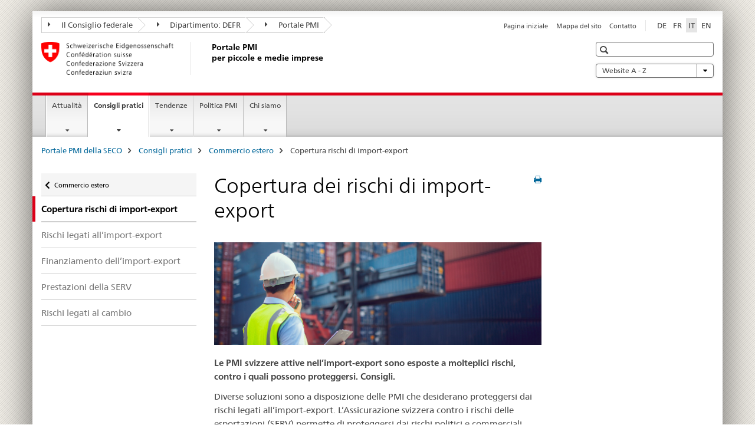

--- FILE ---
content_type: text/html;charset=utf-8
request_url: https://www.kmu.admin.ch/kmu/it/home/savoir-pratique/import---export/couverture-des-risques.html
body_size: 12574
content:

<!DOCTYPE HTML>
<!--[if lt IE 7 ]> <html lang="it" class="no-js ie6 oldie"> <![endif]-->
<!--[if IE 7 ]> <html lang="it" class="no-js ie7 oldie"> <![endif]-->
<!--[if IE 8 ]> <html lang="it" class="no-js ie8 oldie"> <![endif]-->
<!--[if IE 9 ]> <html lang="it" class="no-js ie9"> <![endif]-->
<!--[if gt IE 9 ]><!--><html lang="it" class="no-js no-ie"> <!--<![endif]-->


    
<head>
    
    


	
	
		<title>Copertura rischi di import-export</title>
	
	


<meta charset="utf-8" />
<meta http-equiv="X-UA-Compatible" content="IE=edge" />
<meta name="viewport" content="width=device-width, initial-scale=1.0" />
<meta http-equiv="cleartype" content="on" />


	<meta name="msapplication-TileColor" content="#ffffff"/>
	<meta name="msapplication-TileImage" content="/etc/designs/core/frontend/guidelines/img/ico/mstile-144x144.png"/>
	<meta name="msapplication-config" content="/etc/designs/core/frontend/guidelines/img/ico/browserconfig.xml"/>



	
		<meta name="description" content="Le PMI svizzere attive nell’import-export sono esposte a molteplici rischi, contro i quali possono proteggersi. Consigli." />
	
	


	<meta name="keywords" content="rischi di import-export, Copertura dei rischi, import-export, Import Export" />



	<meta name="google-site-verification" content="PM8whpCSn0ynG55rr-lfP3jyKlAEyrhYHl8oUOoLR80" />


<meta name="language" content="it" />
<meta name="author" content="Portale PMI" />




	<!-- current page in other languages -->
	
		<link rel="alternate" type="text/html" href="/kmu/de/home/praktisches-wissen/import-export/deckung-der-risiken.html" hreflang="de" lang="de"/>
	
		<link rel="alternate" type="text/html" href="/kmu/en/home/concrete-know-how/import-export/protection-import-export-risks.html" hreflang="en" lang="en"/>
	
		<link rel="alternate" type="text/html" href="/kmu/it/home/consigli-pratici/import-export/copertura-rischi-di-import-export.html" hreflang="it" lang="it"/>
	
		<link rel="alternate" type="text/html" href="/kmu/fr/home/savoir-pratique/import-xport/couverture-risques.html" hreflang="fr" lang="fr"/>
	




	<meta name="twitter:card" content="summary"/>
	
	
		<meta property="og:url" content="https://www.kmu.admin.ch/kmu/it/home/savoir-pratique/import---export/couverture-des-risques.html"/>
	
	<meta property="og:type" content="article"/>
	
		<meta property="og:title" content="Copertura dei rischi di import-export"/>
	
	
		<meta property="og:description" content="Le PMI svizzere attive nell’import-export sono esposte a molteplici rischi, contro i quali possono proteggersi. Consigli."/>
	
	






    









	<!--style type="text/css" id="antiClickjack">body{display:none !important;}</style-->
	<script type="text/javascript">

		var styleElement = document.createElement('STYLE');
		styleElement.setAttribute('id', 'antiClickjack');
		styleElement.setAttribute('type', 'text/css');
		styleElement.innerHTML = 'body {display:none !important;}';
		document.getElementsByTagName('HEAD')[0].appendChild(styleElement);

		if (self === top) {
			var antiClickjack = document.getElementById("antiClickjack");
			antiClickjack.parentNode.removeChild(antiClickjack);
		} else {
			top.location = self.location;
		}
	</script>




<script src="/etc.clientlibs/clientlibs/granite/jquery.min.js"></script>
<script src="/etc.clientlibs/clientlibs/granite/utils.min.js"></script>



	<script>
		Granite.I18n.init({
			locale: "it",
			urlPrefix: "/libs/cq/i18n/dict."
		});
	</script>



	<link rel="stylesheet" href="/etc/designs/core/frontend/guidelines.min.css" type="text/css">

	<link rel="stylesheet" href="/etc/designs/core/frontend/modules.min.css" type="text/css">

	
	<link rel="shortcut icon" href="/etc/designs/core/frontend/guidelines/img/ico/favicon.ico">
	<link rel="apple-touch-icon" sizes="57x57" href="/etc/designs/core/frontend/guidelines/img/ico/apple-touch-icon-57x57.png"/>
	<link rel="apple-touch-icon" sizes="114x114" href="/etc/designs/core/frontend/guidelines/img/ico/apple-touch-icon-114x114.png"/>
	<link rel="apple-touch-icon" sizes="72x72" href="/etc/designs/core/frontend/guidelines/img/ico/apple-touch-icon-72x72.png"/>
	<link rel="apple-touch-icon" sizes="144x144" href="/etc/designs/core/frontend/guidelines/img/ico/apple-touch-icon-144x144.png"/>
	<link rel="apple-touch-icon" sizes="60x60" href="/etc/designs/core/frontend/guidelines/img/ico/apple-touch-icon-60x60.png"/>
	<link rel="apple-touch-icon" sizes="120x120" href="/etc/designs/core/frontend/guidelines/img/ico/apple-touch-icon-120x120.png"/>
	<link rel="apple-touch-icon" sizes="76x76" href="/etc/designs/core/frontend/guidelines/img/ico/apple-touch-icon-76x76.png"/>
	<link rel="icon" type="image/png" href="/etc/designs/core/frontend/guidelines/img/ico/favicon-96x96.png" sizes="96x96"/>
	<link rel="icon" type="image/png" href="/etc/designs/core/frontend/guidelines/img/ico/favicon-16x16.png" sizes="16x16"/>
	<link rel="icon" type="image/png" href="/etc/designs/core/frontend/guidelines/img/ico/favicon-32x32.png" sizes="32x32"/>





	
	
	
		<script src="/dam/kmu/gtm/gtmheader.js"></script>
	
	



	<!--[if lt IE 9]>
		<script src="https://cdnjs.cloudflare.com/polyfill/v2/polyfill.js?version=4.8.0"></script>
	<![endif]-->



    



    
        

	

    

</head>


    

<body class="mod mod-layout   skin-layout-template-contentpage">

<div class="mod mod-publications">
<ul class="access-keys" role="navigation">
    <li><a href="/kmu/it/home.html" accesskey="0">Homepage</a></li>
    
    <li><a href="#main-navigation" accesskey="1">Main navigation</a></li>
    
    
    <li><a href="#content" accesskey="2">Content area</a></li>
    
    
    <li><a href="#site-map" accesskey="3">Sitemap</a></li>
    
    
    <li><a href="#search-field" accesskey="4">Search</a></li>
    
</ul>
</div>

<!-- begin: container -->
<div class="container container-main">

    


<header style="background-size: cover; background-image:" role="banner">
	

	<div class="clearfix">
		
			


	



	<nav class="navbar treecrumb pull-left">

		
		
			<h2 class="sr-only">Portale PMI</h2>
		

		
			
				<ul class="nav navbar-nav">
				

						

						
						<li class="dropdown">
							
							
								
									<a id="federalAdministration-dropdown" href="#" aria-label="Il Consiglio federale" class="dropdown-toggle" data-toggle="dropdown"><span class="icon icon--right"></span> Il Consiglio federale</a>
								
								
							

							
								
								<ul class="dropdown-menu" role="menu" aria-labelledby="federalAdministration-dropdown">
									
										
										<li class="dropdown-header">
											
												
													<a href="https://www.bk.admin.ch/bk/it/home.html" aria-label="Il Consiglio federale admin.ch" target="_blank" title="">Il Consiglio federale admin.ch</a>
												
												
											

											
											
												
													<ul>
														<li>
															
																
																
																
																	<a href="https://www.bk.admin.ch/bk/it/home.html" aria-label="CaF: Cancelleria federale" target="_blank" title=""> CaF: Cancelleria federale</a>
																
															
														</li>
													</ul>
												
											
												
													<ul>
														<li>
															
																
																
																
																	<a href="http://www.eda.admin.ch/eda/it/home.html" aria-label="DFAE: Dipartimento federale degli affari esteri" target="_blank" title=""> DFAE: Dipartimento federale degli affari esteri</a>
																
															
														</li>
													</ul>
												
											
												
													<ul>
														<li>
															
																
																
																
																	<a href="https://www.edi.admin.ch/edi/it/home.html" aria-label="DFI: Dipartimento federale dell&#39;interno" target="_blank" title=""> DFI: Dipartimento federale dell&#39;interno</a>
																
															
														</li>
													</ul>
												
											
												
													<ul>
														<li>
															
																
																
																
																	<a href="http://www.ejpd.admin.ch/content/ejpd/it/home.html" aria-label="DFGP: Dipartimento federale di giustizia e polizia" target="_blank" title=""> DFGP: Dipartimento federale di giustizia e polizia</a>
																
															
														</li>
													</ul>
												
											
												
													<ul>
														<li>
															
																
																
																
																	<a href="http://www.vbs.admin.ch/it/home.html" aria-label="DDPS: Dipartimento federale della difesa, della protezione della popolazione e dello sport" target="_blank" title=""> DDPS: Dipartimento federale della difesa, della protezione della popolazione e dello sport</a>
																
															
														</li>
													</ul>
												
											
												
													<ul>
														<li>
															
																
																
																
																	<a href="https://www.efd.admin.ch/efd/it/home.html" aria-label="DFF: Dipartimento federale delle finanze" target="_blank" title=""> DFF: Dipartimento federale delle finanze</a>
																
															
														</li>
													</ul>
												
											
												
													<ul>
														<li>
															
																
																
																
																	<a href="https://www.wbf.admin.ch/wbf/it/home.html" aria-label="DEFR: Dipartimento federale dell&#39;economia, della formazione e della ricerca" target="_blank" title=""> DEFR: Dipartimento federale dell&#39;economia, della formazione e della ricerca</a>
																
															
														</li>
													</ul>
												
											
												
													<ul>
														<li>
															
																
																
																
																	<a href="https://www.uvek.admin.ch/uvek/it/home.html" aria-label="DATEC: Dipartimento federale dell&#39;ambiente, dei trasporti, dell&#39;energia e delle comunicazioni" target="_blank" title=""> DATEC: Dipartimento federale dell&#39;ambiente, dei trasporti, dell&#39;energia e delle comunicazioni</a>
																
															
														</li>
													</ul>
												
											
										</li>
									
								</ul>
							
						</li>
					

						

						
						<li class="dropdown">
							
							
								
									<a id="departement-dropdown" href="#" aria-label="Dipartimento: DEFR" class="dropdown-toggle" data-toggle="dropdown"><span class="icon icon--right"></span> Dipartimento: DEFR</a>
								
								
							

							
								
								<ul class="dropdown-menu" role="menu" aria-labelledby="departement-dropdown">
									
										
										<li class="dropdown-header">
											
												
													<a href="https://www.wbf.admin.ch/wbf/it/home.html" aria-label="DEFR: Dipartimento federale dell&#39;economia, della formazione e della ricerca" target="_blank" title="">DEFR: Dipartimento federale dell&#39;economia, della formazione e della ricerca</a>
												
												
											

											
											
												
													<ul>
														<li>
															
																
																
																
																	<a href="https://www.konsum.admin.ch/bfk/it/home.html" aria-label="UFDC: Ufficio federale del consumo" target="_blank" title=""> UFDC: Ufficio federale del consumo</a>
																
															
														</li>
													</ul>
												
											
												
													<ul>
														<li>
															
																
																
																
																	<a href="https://www.blw.admin.ch/blw/it/home.html" aria-label="UFAG: Ufficio federale dell&#39;agricoltura" target="_blank" title=""> UFAG: Ufficio federale dell&#39;agricoltura</a>
																
															
														</li>
													</ul>
												
											
												
													<ul>
														<li>
															
																
																
																
																	<a href="https://www.bwo.admin.ch/bwo/it/home.html" aria-label="UFAB: Ufficio federale delle abitazioni" target="_blank" title=""> UFAB: Ufficio federale delle abitazioni</a>
																
															
														</li>
													</ul>
												
											
												
													<ul>
														<li>
															
																
																
																
																	<a href="https://www.innosuisse.ch/inno/it/home.html" aria-label="Innosuisse - Agenzia svizzera per la promozione dell&#39;innovazione" target="_blank" title=""> Innosuisse - Agenzia svizzera per la promozione dell&#39;innovazione</a>
																
															
														</li>
													</ul>
												
											
												
													<ul>
														<li>
															
																
																
																
																	<a href="https://www.preisueberwacher.admin.ch/pue/it/home.html" aria-label="SPR: Sorveglianza dei prezzi" target="_blank" title=""> SPR: Sorveglianza dei prezzi</a>
																
															
														</li>
													</ul>
												
											
												
													<ul>
														<li>
															
																
																
																
																	<a href="https://www.sbfi.admin.ch/sbfi/it/home.html" aria-label="SEFRI: Segreteria di Stato per la formazione, la ricerca e l&#39;innovazione" target="_blank" title=""> SEFRI: Segreteria di Stato per la formazione, la ricerca e l&#39;innovazione</a>
																
															
														</li>
													</ul>
												
											
												
													<ul>
														<li>
															
																
																
																
																	<a href="https://www.seco.admin.ch/seco/it/home.html" aria-label="SECO: Segreteria di Stato dell&#39;economia" target="_blank" title=""> SECO: Segreteria di Stato dell&#39;economia</a>
																
															
														</li>
													</ul>
												
											
												
													<ul>
														<li>
															
																
																
																
																	<a href="https://www.weko.admin.ch/weko/it/home.html" aria-label="COMCO: Commissione della concorrenza" target="_blank" title=""> COMCO: Commissione della concorrenza</a>
																
															
														</li>
													</ul>
												
											
												
													<ul>
														<li>
															
																
																
																
																	<a href="https://www.zivi.admin.ch/zivi/it/home.html" aria-label="ZIVI: Organo d&#39;esecuzione del servizio civile" target="_blank" title=""> ZIVI: Organo d&#39;esecuzione del servizio civile</a>
																
															
														</li>
													</ul>
												
											
										</li>
									
								</ul>
							
						</li>
					

						

						
						<li class="dropdown">
							
							
								
								
									<a id="federalOffice-dropdown" href="#" aria-label="Portale PMI" class="dropdown-toggle"><span class="icon icon--right"></span> Portale PMI</a>
								
							

							
						</li>
					
				</ul>
			
			
		
	</nav>




		

		
<!-- begin: metanav -->
<section class="nav-services clearfix">
	
	
		


	
	<h2>Copertura rischi di import-export</h2>

	

		
		

		<nav class="nav-lang">
			<ul>
				
					<li>
						
							
							
								<a href="/kmu/de/home/praktisches-wissen/import-export/deckung-der-risiken.html" lang="de" title="tedesco" aria-label="tedesco">DE</a>
							
							
						
					</li>
				
					<li>
						
							
							
								<a href="/kmu/fr/home/savoir-pratique/import-xport/couverture-risques.html" lang="fr" title="francese" aria-label="francese">FR</a>
							
							
						
					</li>
				
					<li>
						
							
								<a class="active" lang="it" title="italiano selected" aria-label="italiano selected">IT</a>
							
							
							
						
					</li>
				
					<li>
						
							
							
								<a href="/kmu/en/home/concrete-know-how/import-export/protection-import-export-risks.html" lang="en" title="inglese" aria-label="inglese">EN</a>
							
							
						
					</li>
				
			</ul>
		</nav>

	


		
		

    
        
            
            

                
                <h2 class="sr-only">Service navigation</h2>

                <nav class="nav-service">
                    <ul>
                        
                        
                            <li><a href="/kmu/it/home.html" title="Pagina iniziale" aria-label="Pagina iniziale" data-skipextcss="true">Pagina iniziale</a></li>
                        
                            <li><a href="/kmu/it/home/sitemap.html" title="Mappa del sito" aria-label="Mappa del sito" data-skipextcss="true">Mappa del sito</a></li>
                        
                            <li><a href="/kmu/it/home/sitemap/kontakt.html" title="Contatto" aria-label="Contatto" data-skipextcss="true">Contatto</a></li>
                        
                    </ul>
                </nav>

            
        
    


	
	
</section>
<!-- end: metanav -->

	</div>

	
		

	
	
		
<div class="mod mod-logo">
    
        
        
            
                <a href="/kmu/it/home.html" class="brand  hidden-xs" id="logo" title="Portale PMI della SECO" aria-label="Portale PMI della SECO">
                    
                        
                            <img src="/kmu/it/_jcr_content/logo/image.imagespooler.png/1581426049281/logo.png" alt="Portale PMI"/>
                        
                        
                    
                    <h2 id="logo-desktop-departement">Portale PMI <br/>per piccole e medie imprese
                    </h2>
                </a>
                
            
        
    
</div>

	


	

 	
		


	



	
	
		

<div class="mod mod-searchfield">

	
		

		
			

			<!-- begin: sitesearch desktop-->
			<div class="mod mod-searchfield global-search global-search-standard">
				<form action="/kmu/it/home/suche.html" class="form-horizontal form-search pull-right">
					<h2 class="sr-only"></h2>
					<label for="search-field" class="sr-only"></label>
					<input id="search-field" name="query" class="form-control search-field" type="text" placeholder=""/>
                    <button class="icon icon--search icon--before" tabindex="0" role="button">
                        <span class="sr-only"></span>
                    </button>
                    <button class="icon icon--close icon--after search-reset" tabindex="0" role="button"><span class="sr-only"></span></button>
					<div class="search-results">
						<div class="search-results-list"></div>
					</div>
				</form>
			</div>
			<!-- end: sitesearch desktop-->

		
	

</div>

	



	

	
		


	

<div class="mod mod-themes">
	

		<nav class="navbar yamm yamm--select ddl-to-modal">
			<h2 class="sr-only">Website A - Z</h2>
			<ul>
				<!-- Init dropdown with the `pull-right` class if you want to have your Topics select on the right -->
				<li class="dropdown pull-right">
					<a href="#" class="dropdown-toggle" data-toggle="dropdown">
						Website A - Z <span class="icon icon--bottom"></span>
					</a>
					<!-- begin: flyout -->
					<ul class="dropdown-menu">
						<li>
							<!-- The `yamm-content` can contain any kind of content like tab, table, list, article... -->
							<div class="yamm-content container-fluid">

								
								<div class="row">
									<div class="col-sm-12">
										<button class="yamm-close btn btn-link icon icon--after icon--close pull-right">
											Chiudere
										</button>
									</div>
								</div>

								
				                <ul class="nav nav-tabs">
				                	
				                	
				                	
				                		<li><a href="#mf_glossary_tab" data-toggle="tab" data-url="/kmu/it/_jcr_content/themes.glossaryinit.html">Glossario</a></li>
				                	
				                </ul>

				                
				                <div class="tab-content">
								

								
								

								
								
									<div class="tab-pane" id="mf_glossary_tab"></div>
									<h2 class="sr-only visible-print-block">Glossario</h2>
										

								
								</div>
							</div>
						</li>
					</ul>
				</li>
			</ul>
		</nav>


</div>






	

 	


</header>



    


	
	
		

<div class="mod mod-mainnavigation">

	<!-- begin: mainnav -->
	<div class="nav-main yamm navbar" id="main-navigation">

		<h2 class="sr-only">
			Navigation
		</h2>

		
			


<!-- mobile mainnav buttonbar -->
 <section class="nav-mobile">
	<div class="table-row">
		<div class="nav-mobile-header">
			<div class="table-row">
				<span class="nav-mobile-logo">
					
						
							<img src="/kmu/it/_jcr_content/navigation/icon.imagespooler.png/1573674288725/swiss.png" alt="Schweizerwappen"/>
						
						
					
				</span>
				<h2>
					<a href="/kmu/it/home.html" title="Portale PMI della SECO" aria-label="Portale PMI della SECO">Portale PMI</a>
				</h2>
			</div>
		</div>
		<div class="table-cell dropdown">
			<a href="#" class="nav-mobile-menu dropdown-toggle" data-toggle="dropdown">
				<span class="icon icon--menu"></span>
			</a>
			<div class="drilldown dropdown-menu" role="menu">
				<div class="drilldown-container">
					<nav class="nav-page-list">
						
							<ul aria-controls="submenu">
								
									
									
										<li>
											
												
												
													<a href="/kmu/it/home/attualita.html">Attualità</a>
												
											
										</li>
									
								
							</ul>
						
							<ul aria-controls="submenu">
								
									
									
										<li>
											
												
												
													<a href="/kmu/it/home/consigli-pratici.html">Consigli pratici</a>
												
											
										</li>
									
								
							</ul>
						
							<ul aria-controls="submenu">
								
									
									
										<li>
											
												
												
													<a href="/kmu/it/home/fatti-e-tendenze.html">Tendenze</a>
												
											
										</li>
									
								
							</ul>
						
							<ul aria-controls="submenu">
								
									
									
										<li>
											
												
												
													<a href="/kmu/it/home/politica-pmi.html">Politica PMI</a>
												
											
										</li>
									
								
							</ul>
						
							<ul aria-controls="submenu">
								
									
									
										<li>
											
												
												
													<a href="/kmu/it/home/chi-siamo.html">Chi siamo </a>
												
											
										</li>
									
								
							</ul>
						

						<button class="yamm-close-bottom" aria-label="Chiudere">
							<span class="icon icon--top" aria-hidden="true"></span>
						</button>
					</nav>
				</div>
			</div>
		</div>
		<div class="table-cell dropdown">
			<a href="#" class="nav-mobile-menu dropdown-toggle" data-toggle="dropdown">
				<span class="icon icon--search"></span>
			</a>
			<div class="dropdown-menu" role="menu">
				
				



	
		


<div class="mod mod-searchfield">

    
        <div class="mod mod-searchfield global-search global-search-mobile">
            <form action="/kmu/it/home/suche.html" class="form  mod-searchfield-mobile" role="form">
                <h2 class="sr-only"></h2>
                <label for="search-field-phone" class="sr-only">
                    
                </label>
                <input id="search-field-phone" name="query" class="search-input form-control" type="text" placeholder=""/>
                <button class="icon icon--search icon--before" tabindex="0" role="button">
                    <span class="sr-only"></span>
                </button>
                <button class="icon icon--close icon--after search-reset" tabindex="0" role="button"><span class="sr-only"></span></button>

                <div class="search-results">
                    <div class="search-results-list"></div>
                </div>
            </form>
        </div>
    

</div>

	
	


				
			</div>
		</div>
	</div>
</section>

		

		
		<ul class="nav navbar-nav" aria-controls="submenu">

			
			

				
                
				

				<li class="dropdown yamm-fw  ">
					
						
			      		
							<a href="/kmu/it/home/attualita.html" aria-label="Attualità" class="dropdown-toggle" data-toggle="dropdown" data-url="/kmu/it/home/aktuell/_jcr_content/par.html">Attualità</a>
							
							<ul class="dropdown-menu" role="menu" aria-controls="submenu">
								<li>
									<div class="yamm-content container-fluid">
										<div class="row">
											<div class="col-sm-12">
												<button class="yamm-close btn btn-link icon icon--after icon--close pull-right">Chiudere</button>
											</div>
										</div>
										<div class="row">
											<div class="col-md-12 main-column">

											</div>
										</div>
										<br><br><br>
										<button class="yamm-close-bottom" aria-label="Chiudere"><span class="icon icon--top"></span></button>
									</div>
								</li>
							</ul>
						
					
				</li>
			

				
                
				

				<li class="dropdown yamm-fw  current">
					
						
			      		
							<a href="/kmu/it/home/consigli-pratici.html" aria-label="Consigli pratici" class="dropdown-toggle" data-toggle="dropdown" data-url="/kmu/it/home/savoir-pratique/_jcr_content/par.html">Consigli pratici<span class="sr-only">current page</span></a>
							
							<ul class="dropdown-menu" role="menu" aria-controls="submenu">
								<li>
									<div class="yamm-content container-fluid">
										<div class="row">
											<div class="col-sm-12">
												<button class="yamm-close btn btn-link icon icon--after icon--close pull-right">Chiudere</button>
											</div>
										</div>
										<div class="row">
											<div class="col-md-12 main-column">

											</div>
										</div>
										<br><br><br>
										<button class="yamm-close-bottom" aria-label="Chiudere"><span class="icon icon--top"></span></button>
									</div>
								</li>
							</ul>
						
					
				</li>
			

				
                
				

				<li class="dropdown yamm-fw  ">
					
						
			      		
							<a href="/kmu/it/home/fatti-e-tendenze.html" aria-label="Tendenze" class="dropdown-toggle" data-toggle="dropdown" data-url="/kmu/it/home/fakten-und-trends/_jcr_content/par.html">Tendenze</a>
							
							<ul class="dropdown-menu" role="menu" aria-controls="submenu">
								<li>
									<div class="yamm-content container-fluid">
										<div class="row">
											<div class="col-sm-12">
												<button class="yamm-close btn btn-link icon icon--after icon--close pull-right">Chiudere</button>
											</div>
										</div>
										<div class="row">
											<div class="col-md-12 main-column">

											</div>
										</div>
										<br><br><br>
										<button class="yamm-close-bottom" aria-label="Chiudere"><span class="icon icon--top"></span></button>
									</div>
								</li>
							</ul>
						
					
				</li>
			

				
                
				

				<li class="dropdown yamm-fw  ">
					
						
			      		
							<a href="/kmu/it/home/politica-pmi.html" aria-label="Politica PMI" class="dropdown-toggle" data-toggle="dropdown" data-url="/kmu/it/home/politique-pme/_jcr_content/par.html">Politica PMI</a>
							
							<ul class="dropdown-menu" role="menu" aria-controls="submenu">
								<li>
									<div class="yamm-content container-fluid">
										<div class="row">
											<div class="col-sm-12">
												<button class="yamm-close btn btn-link icon icon--after icon--close pull-right">Chiudere</button>
											</div>
										</div>
										<div class="row">
											<div class="col-md-12 main-column">

											</div>
										</div>
										<br><br><br>
										<button class="yamm-close-bottom" aria-label="Chiudere"><span class="icon icon--top"></span></button>
									</div>
								</li>
							</ul>
						
					
				</li>
			

				
                
				

				<li class="dropdown yamm-fw  ">
					
						
			      		
							<a href="/kmu/it/home/chi-siamo.html" aria-label="Chi siamo " class="dropdown-toggle" data-toggle="dropdown" data-url="/kmu/it/home/ueber-uns-test/_jcr_content/par.html">Chi siamo </a>
							
							<ul class="dropdown-menu" role="menu" aria-controls="submenu">
								<li>
									<div class="yamm-content container-fluid">
										<div class="row">
											<div class="col-sm-12">
												<button class="yamm-close btn btn-link icon icon--after icon--close pull-right">Chiudere</button>
											</div>
										</div>
										<div class="row">
											<div class="col-md-12 main-column">

											</div>
										</div>
										<br><br><br>
										<button class="yamm-close-bottom" aria-label="Chiudere"><span class="icon icon--top"></span></button>
									</div>
								</li>
							</ul>
						
					
				</li>
			
		</ul>
	</div>
</div>

	



    

<!-- begin: main -->
<div class="container-fluid hidden-xs">
	<div class="row">
		<div class="col-sm-12">
			
	


<div class="mod mod-breadcrumb">
	<h2 id="br1" class="sr-only">Breadcrumb</h2>
	<ol class="breadcrumb" role="menu" aria-labelledby="br1">
		
			<li><a href="/kmu/it/home.html" title="Portale PMI della SECO" aria-label="Portale PMI della SECO">Portale PMI della SECO</a><span class="icon icon--greater"></span></li>
		
			<li><a href="/kmu/it/home/consigli-pratici.html" title="Consigli pratici" aria-label="Consigli pratici">Consigli pratici</a><span class="icon icon--greater"></span></li>
		
			<li><a href="/kmu/it/home/consigli-pratici/import-export.html" title="Commercio estero" aria-label="Commercio estero">Commercio estero</a><span class="icon icon--greater"></span></li>
		
		<li class="active" role="presentation">Copertura rischi di import-export</li>
	</ol>
</div>

	
		</div>
	</div>
</div>



	
	
		<div class="container-fluid">
			

<div class="row">
    <div class="col-sm-4 col-md-3 drilldown">
        

<div class="mod mod-leftnavigation">

		<a href="#collapseSubNav" data-toggle="collapse" class="collapsed visible-xs">Unternavigation</a>
		<div class="drilldown-container">
			<nav class="nav-page-list">
				
					<a href="/kmu/it/home/consigli-pratici/import-export.html" class="icon icon--before icon--less visible-xs">Zurück</a>

					<a href="/kmu/it/home/consigli-pratici/import-export.html" class="icon icon--before icon--less"><span class="sr-only">Zurück zu </span>Commercio estero</a>
				
				<ul>
					
						
							
								<li class="list-emphasis active">
									<span>Copertura rischi di import-export</span> <span class="sr-only"></span>
								</li>
							
							
						
					

					
					
					

					
						
							
							
								
									
									
										<li>
											<a href="/kmu/it/home/consigli-pratici/import-export/copertura-rischi-di-import-export/rischi-import-export.html">Rischi legati all’import-export</a>
										</li>
									
								
							
						
					
						
							
							
								
									
									
										<li>
											<a href="/kmu/it/home/consigli-pratici/import-export/copertura-rischi-di-import-export/finanziamento-dell-import-export.html">Finanziamento dell’import-export</a>
										</li>
									
								
							
						
					
						
							
							
								
									
									
										<li>
											<a href="/kmu/it/home/consigli-pratici/import-export/copertura-rischi-di-import-export/prestazioni-della-serv.html">Prestazioni della SERV</a>
										</li>
									
								
							
						
					
						
							
							
								
									
									
										<li>
											<a href="/kmu/it/home/consigli-pratici/import-export/copertura-rischi-di-import-export/rischi-legati-al-cambio.html">Rischi legati al cambio</a>
										</li>
									
								
							
						
					
				</ul>
			</nav>
		</div>

</div>

    </div>
    <div class="col-sm-8 col-md-9 main-column" id="content" role="main">
        <div class="row">
            <div class="col-md-8 main-content js-glossary-context">
                

<div class="visible-xs visible-sm">
	<p><a href="#context-sidebar" class="icon icon--before icon--root">Context sidebar</a></p>
</div>

<div class="contentHead">
	



<div class="mod mod-backtooverview">
	
</div>


	
	


	
	
		<a href="javascript:$.printPreview.printPreview()" onclick="" class="icon icon--before icon--print pull-right" title="Stampa la pagina"></a>
	




	
	

<div class="mod mod-contentpagefull">
    <h1 class="text-inline">Copertura dei rischi di import-export</h1>
</div>

</div>	






<div class="mod mod-image">
	
		
		
			
				
				
				
				
					<figure class="">
						<img src="/kmu/it/home/consigli-pratici/import-export/copertura-rischi-di-import-export/_jcr_content/par/image/image.imagespooler.jpg/1589187944969/import-export-copertura-rischi-banner.jpg" alt="Un uomo con un gilet e un casco da cantiere supervisiona lo scarico di un container."/>
					</figure>
				
			
		
	
</div>
<div class="mod mod-textimage">
    
<div class="clearfix">
    
        
        

            
                
                
                    
                
            
            
            
            <p><b>Le PMI svizzere attive nell’import-export sono esposte a molteplici rischi, contro i quali possono proteggersi. Consigli.</b></p>
<p>  Diverse soluzioni sono a disposizione delle PMI che desiderano proteggersi dai rischi legati all’import-export. L’Assicurazione svizzera contro i rischi delle esportazioni (SERV) permette di proteggersi dai rischi politici e commerciali. Inoltre, esistono assicurazioni private che propongono prestazioni non incluse nella SERV, quali l’assunzione dei rischi legati al cambio o al trasporto.</p>
<h2>  Quali rischi comporta l’import-export? </h2>
<p>  Che si tratti di importazione o di esportazione, ogni attività di commercio internazionale comporta dei rischi. Questi possono essere di natura diversa:</p>
<ul>
<li>  Politica</li>
<li>  Economica</li>
<li>  Logistica</li>
<li>  Amministrativa</li>
<li>  Altro</li>
</ul>

            
        
    
</div>

</div>

<div class="mod mod-link">
	
		
		
			<p>
				<a href="/kmu/it/home/consigli-pratici/import-export/copertura-rischi-di-import-export/rischi-import-export.html" title="I rischi legati all&rsquo;import-export" aria-label="I rischi legati all&rsquo;import-export">I rischi legati all&rsquo;import-export</a>
			</p>
		
	
</div>
<div class="mod mod-text">
    
        
        
            <article class="clearfix">
                
                    <h2>Come proteggersi dai rischi dell'import-export?</h2>
<p>Se non padroneggiati, i pericoli concernenti le attività di import-export di un'impresa possono mettere in pericolo il suo funzionamento. Per premunirsi, diverse opzioni complementari si offrono alle società elvetiche:</p>
<ul>
<li><b>L'Assicurazione svizzera contro i rischi delle esportazioni (SERV).</b> La SERV è un'assicurazione pubblica legata alla Confederazione, che interviene in modo complementare alle assicurazioni private. Copre i rischi politici e commerciali legati all'esportazione di beni e prestazioni di servizio. Ogni impresa può farvi ricorso indipendentemente dalla sua grandezza, a condizione di avere la sua sede principale in Svizzera e che i prodotti esportati comprendano una parte di valore aggiunto svizzero che rappresenti almeno il 50% del valore dell'operazione d'esportazione. In casi eccezionali, la SERV può anche concludere, su richiesta motivata, un contratto assicurativo quando questa minima richiesta non viene soddisfatta (<a href="https://premium.serv-ch.com/contract-management/login/auth;jsessionid=54033CF204FE929AABC5393285668344" target="_blank" class="icon icon--after icon--external" title="">Richiesta elettronica (SERV)</a>).</li>
</ul>

                
                
            </article>
        
    
</div>
<div class="mod mod-link">
	
		
		
			<p>
				<a href="/kmu/it/home/consigli-pratici/import-export/copertura-rischi-di-import-export/prestazioni-della-serv.html" title="Assicurazione svizzera contro i rischi delle esportazioni" aria-label="Assicurazione svizzera contro i rischi delle esportazioni">Assicurazione svizzera contro i rischi delle esportazioni</a>
			</p>
		
	
</div>
<div class="mod mod-text">
    
        
        
            <article class="clearfix">
                
                    <ul>
<li><b>Le assicurazioni private. </b>Oltre alla SERV, molte altre assicurazioni private propongono alle imprese elvetiche di assicurare le loro operazioni di import-export. Un certo numero di rischi sono invece presi a carico unicamente dal mercato privato delle assicurazioni, in particolare nei casi di rischi di cambio, di trasporto o di incendio.</li>
<li>  <b>Informarsi.</b> Per limitare i rischi al massimo, si consiglia alle imprese di informarsi al meglio su tutti gli aspetti che circondano le attività di import-export. Per far questo possono rivolgersi a professionisti del settore, ma anche ad organismi istituzionali che sono ad esempio la Segreteria di Stato dell'economia (SECO), Switzerland Global Enterprise (S-GE) o l'Amministrazione federale delle dogane (AFD).</li>
</ul>

                
                
            </article>
        
    
</div>
<div class="mod mod-link">
	
		
		
			<p>
				<a href="/kmu/it/home/consigli-pratici/import-export/switzerland-global-enterprise/i-servizi-forniti-dall-s-ge.html" title="Switzerland Global Enterprise offre: informazioni, aiuti, Expert Directory" aria-label="Switzerland Global Enterprise offre: informazioni, aiuti, Expert Directory">Switzerland Global Enterprise offre: informazioni, aiuti, Expert Directory</a>
			</p>
		
	
</div>
<div class="mod mod-text">
    
        
        
            <article class="clearfix">
                
                    <h2>Rischi legati al cambio: come possono proteggersi le PMI</h2>
<p>  Il commercio internazionale espone le imprese alla volatilità dei mercati delle valute, sia per l'export che per l'import. Gli istituti finanziari propongono diversi tipi di coperture personalizzate.</p>

                
                
            </article>
        
    
</div>
<div class="mod mod-link">
	
		
		
			<p>
				<a href="/kmu/it/home/consigli-pratici/import-export/copertura-rischi-di-import-export/rischi-legati-al-cambio.html" title="Rischi legati al cambio: come possono proteggersi le PMI" aria-label="Rischi legati al cambio: come possono proteggersi le PMI">Rischi legati al cambio: come possono proteggersi le PMI</a>
			</p>
		
	
</div>
<div class="mod mod-text">
    
        
        
            <article class="clearfix">
                
                    <h2>Finanziamento dell'import-export</h2>
<p>  Soluzioni quali il credito documentario e la Supply Chain Finance permettono di ridurre i rischi finanziari legati all'import-export.</p>

                
                
            </article>
        
    
</div>
<div class="mod mod-link">
	
		
		
			<p>
				<a href="/kmu/it/home/consigli-pratici/import-export/copertura-rischi-di-import-export/finanziamento-dell-import-export.html" title="Finanziamento dell&rsquo;import-export" aria-label="Finanziamento dell&rsquo;import-export">Finanziamento dell&rsquo;import-export</a>
			</p>
		
	
</div>



	<div class="mod mod-teaserlist" id="" data-connectors="teaserList_bfb19d9f4bfa71dcb307bde4ca106393" data-paging-enabled="false">
		
		
		
		




    
<input class="add-param" type="hidden" name="_charset_" value="UTF-8" />
<input type="hidden" class="add-param" name="teaserlistid" value="teaserList_bfb19d9f4bfa71dcb307bde4ca106393" aria-hidden="true">
<input type="hidden" class="add-param" name="fulltext" value="" aria-hidden="true">
<input type="hidden" class="add-param" name="datefrom" value="" aria-hidden="true">
<input type="hidden" class="add-param" name="dateto" value="" aria-hidden="true">
<input type="hidden" class="add-param" name="tags" value="" aria-hidden="true">



    
    
        
            <div class="row">
            
                
                <div class="col-sm-12">
                
                <div class="mod mod-teaser clearfix ">
                

                
                
                
                    
                        <h3>
                        <a href="/kmu/it/home/consigli-pratici/import-export/copertura-rischi-di-import-export/rischi-import-export.html" title="I rischi legati all&rsquo;import-export" aria-label="I rischi legati all&rsquo;import-export" data-skipextcss="true">I rischi legati all&rsquo;import-export</a>
                        </h3>
                    
                    
                

                
                
                
                </div>
                </div>
            
            </div>
        
            <div class="row">
            
                
                <div class="col-sm-12">
                
                <div class="mod mod-teaser clearfix ">
                

                
                
                
                    
                        <h3>
                        <a href="/kmu/it/home/consigli-pratici/import-export/copertura-rischi-di-import-export/finanziamento-dell-import-export.html" title="Finanziamento dell&rsquo;import-export" aria-label="Finanziamento dell&rsquo;import-export" data-skipextcss="true">Finanziamento dell&rsquo;import-export</a>
                        </h3>
                    
                    
                

                
                
                
                </div>
                </div>
            
            </div>
        
            <div class="row">
            
                
                <div class="col-sm-12">
                
                <div class="mod mod-teaser clearfix ">
                

                
                
                
                    
                        <h3>
                        <a href="/kmu/it/home/consigli-pratici/import-export/copertura-rischi-di-import-export/prestazioni-della-serv.html" title="Prestazioni della Assicurazione svizzera contro i rischi delle esportazioni (SERV)" aria-label="Prestazioni della Assicurazione svizzera contro i rischi delle esportazioni (SERV)" data-skipextcss="true">Prestazioni della Assicurazione svizzera contro i rischi delle esportazioni (SERV)</a>
                        </h3>
                    
                    
                

                
                
                
                </div>
                </div>
            
            </div>
        
            <div class="row">
            
                
                <div class="col-sm-12">
                
                <div class="mod mod-teaser clearfix ">
                

                
                
                
                    
                        <h3>
                        <a href="/kmu/it/home/consigli-pratici/import-export/copertura-rischi-di-import-export/rischi-legati-al-cambio.html" title="Rischi legati al cambio: come possono proteggersi le PMI" aria-label="Rischi legati al cambio: come possono proteggersi le PMI" data-skipextcss="true">Rischi legati al cambio: come possono proteggersi le PMI</a>
                        </h3>
                    
                    
                

                
                
                
                </div>
                </div>
            
            </div>
        
    





		
	</div>



<div class="mod mod-separator">
	<hr/>
</div>


<div class="mod mod-teaser">



    
    
        
            
            

            
            
                

                
                
                <div>
                    <div class="clearfix  layoutLeft">
                        
                        
                            
                                <figure class="pull-left">
                                    <a href="/kmu/it/home/attualita/kmu-newsletter/informazione.html" data-skipextcss="true"><img src="/kmu/it/home/consigli-pratici/import-export/copertura-rischi-di-import-export/_jcr_content/par/teaser/image.imagespooler.png/1581765341261/abbonarsi alla newsletter.PNG.png" alt="abbonarsi alla newsletter"/></a>
                                </figure>
                            
                            
                        
                        
                        
                        
                            
                            
                                
                            
                        
                        <p><a href="/kmu/it/home/attualita/kmu-newsletter/informazione.html">Abbonatevi alla nostra Newsletter PMI per restare informati.</a></p>

                        
                    </div>
                </div>
            
        
    

</div>

<div class="mod mod-separator">
	<hr/>
</div>
<div class="mod mod-text">
    
        
        
            <article class="clearfix">
                
                    <h2>Informazione</h2>

                
                
            </article>
        
    
</div>
<div class="mod mod-tabs">
    
    
        
        
            
                
                

                    
                        <a id="context-sidebar"></a>
                        
                    

                    <!-- Nav tabs -->
                    <ul class="nav nav-tabs">
                        

                        
                            
                            
                            
                            

                            

                            <li class="active">
                                <a href="#87_1423652414281__content_kmu_it_home_savoir-pratique_import---export_couverture-des-risques_jcr_content_par_tabs" data-toggle="tab">
                                    
                                        
                                        
                                            Link
                                        
                                    
                                </a>
                            </li>

                        
                    </ul>

                    <!-- Tab panes -->
                    <div class="tab-content tab-border">
                        

                        
                            
                            <div class="tab-pane clearfix active" id="87_1423652414281__content_kmu_it_home_savoir-pratique_import---export_couverture-des-risques_jcr_content_par_tabs">
                                <h2 class="sr-only visible-print-block">Link</h2>
                                
<div class="mod mod-link">
	
		
		
			<p>
				<a href="http://www.serv-ch.com/it/" target="_blank" aria-label="Assicurazione svizzera contro i rischi dell&rsquo;esportazione (SERV)" class="icon icon--after icon--external" title="">Assicurazione svizzera contro i rischi dell&rsquo;esportazione (SERV)</a>
			</p>
		
	
</div>
<div class="mod mod-link">
	
		
		
			<p>
				<a href="https://www.bazg.admin.ch/bazg/it/home.html" target="_blank" aria-label="Ufficio federale della dogana e della sicurezza dei confini (UDSC)" class="icon icon--after icon--external" title="">Ufficio federale della dogana e della sicurezza dei confini (UDSC)</a>
			</p>
		
	
</div>
<div class="mod mod-link">
	
		
		
			<p>
				<a href="https://www.seco.admin.ch/seco/it/home.html" target="_blank" aria-label="Segreteria di Stato dell'economia (SECO)" class="icon icon--after icon--external" title="">Segreteria di Stato dell'economia (SECO)</a>
			</p>
		
	
</div>
<div class="mod mod-link">
	
		
		
			<p>
				<a href="http://www.s-ge.com/it" target="_blank" aria-label="Switzerland Global Enterprise" class="icon icon--after icon--external" title="">Switzerland Global Enterprise</a>
			</p>
		
	
</div>
<div class="mod mod-link">
	
		
			
		
		
	
</div>


    
        
    



                            </div>
                        

                    </div>

                
            
        
    
    
</div>




    
        
    


		






<div class="mod mod-backtooverview">
	
</div>




<div class="clearfix">
	





	
	
	
		
	






	<p class="pull-left">
		
		

		
			<small>
				<span class="text-dimmed">Ultima modifica&nbsp;20.03.2020</span>
			</small>
		
	</p>


	
	


	<p class="pull-right">
		<small>
			
				<a href="#" class="icon icon--before icon--power hidden-print">
					Inizio pagina
				</a>
			
		</small>
	</p>
 
</div>


	
		


	

	
<div class="mod mod-socialshare">
	

	<div class="social-sharing" aria-labelledby="social_share">
		<label id="social_share" class="sr-only">Social share</label>
		
			<a href="#" aria-label="Facebook" data-analytics="facebook" onclick="window.open('https://www.facebook.com/sharer/sharer.php?u='+encodeURIComponent(location.href), 'share-dialog', 'width=626,height=436'); return false;">
				<img src="/etc/designs/core/frontend/guidelines/img/FB-f-Logo__blue_29.png" width="16px" height="16px" alt="">
			</a>
		
		
		
			<a href="#" aria-label="Twitter" data-analytics="twitter" onclick="window.open('http://twitter.com/share?text='+encodeURIComponent('Copertura dei rischi di import-export')+'&url='+encodeURIComponent(location.href), 'share-dialog', 'width=626,height=436'); return false;">
				<img src="/etc/designs/core/frontend/guidelines/img/Twitter_logo_blue.png" width="16px" height="16px" alt="">
			</a>
		

		
			<a href="#" aria-label="Xing" data-analytics="xing" onclick="window.open('https://www.xing.com/spi/shares/new?url='+encodeURIComponent(location.href), 'share-dialog', 'width=600,height=450'); return false;">
				<img src="/etc/designs/core/frontend/assets/img/ico-xing.png" width="16px" height="16px" alt=""/>
			</a>
		

		
			<a href="#" aria-label="LinkedIn" data-analytics="linkedin" onclick="window.open('https://www.linkedin.com/shareArticle?mini=true&url='+encodeURIComponent(location.href), 'share-dialog', 'width=600,height=450'); return false;">
				<img src="/etc/designs/core/frontend/assets/img/ico-linkedin.png" width="16px" height="16px" alt=""/>
			</a>
		
	</div>
</div>

	
	

	

            </div>
            <div class="col-md-4">
                


<div class="context-column">
	
						
		





	
		
		
			<div class="mod mod-contactbox">
				
					
						
					
					
				
			</div>
		
	


	
	
		



	<div class="mod mod-basket">
		<aside class="cart">
			<h4>
				Carrello della spesa
			</h4>
			<ul class="list-unstyled order-list js-order-list">
			</ul>
			
		</aside>
		<script type="text/template" id="order-list-template">
			{{ for(var i=0,item;i<data.length;i++) {
				index = i+1; item = data[i];
			}}
				<li class="clearfix" id="{{= item.id }}">
					<span class="pull-left">{{= item.quantity }}x {{= item.productTitle }}</span>
					<a class="storage-delete pull-right" href="#">
						<span class="icon icon--after icon--trash"></span>
					</a>
					<input type="hidden" name="order_{{= index }}_productTitle" value="{{= item.productTitle }}" />
					<input type="hidden" name="order_{{= index }}_quantity" value="{{= item.quantity }}" />
					<input type="hidden" name="order_{{= index }}_productId" value="{{= item.productId }}" />
					<input type="text" name="genericKeyValueParameter" value="{{= item.productTitle + "##" }}{{= item.quantity }}x" />
				</li>
			{{ } }}
		</script>
	</div>

	
	
	

	


    
        
    



</div>

            </div>
        </div>
    </div>

</div>

		</div>
	

<!-- end: main -->


    <span class="visible-print">https://www.kmu.admin.ch/content/kmu/it/home/savoir-pratique/import---export/couverture-des-risques.html</span>

    
<footer role="contentinfo">
	<h2 class="sr-only">Footer</h2>

  

  

  
  

  	

    
        
            <div class="container-fluid footer-service">
                <h3>Portale PMI</h3>
                <nav>
                    <ul>
                        
                        
                            <li><a href="/kmu/it/home.html" title="Pagina iniziale" aria-label="Pagina iniziale">Pagina iniziale</a></li>
                        
                            <li><a href="/kmu/it/home/sitemap.html" title="Mappa del sito" aria-label="Mappa del sito">Mappa del sito</a></li>
                        
                            <li><a href="/kmu/it/home/sitemap/kontakt.html" title="Contatto" aria-label="Contatto">Contatto</a></li>
                        
                    </ul>
                </nav>
            </div>
        
    



	

    	
			
			
				
					
<div class="site-map">
	<h2 class="sr-only">Footer</h2>

	<a href="#site-map" data-target="#site-map" data-toggle="collapse" class="site-map-toggle collapsed">Sitemap</a>

	<div class="container-fluid" id="site-map">
		<div class="col-sm-6 col-md-3">
			


<div class="mod mod-linklist">
	
	



	
		
		
			
				
					
						
					
					
				

				
					
					
						<h3>Attualità</h3>
					
				

			
			
			
				
				
					<ul class="list-unstyled">
						
							<li>
								
									
										<a href="/kmu/it/home/attualita/news.html" title="News" aria-label="News" data-skipextcss="true">News</a>
									
									
								
							</li>
						
							<li>
								
									
										<a href="/kmu/it/home/attualita/tema-del-mese.html" title="Tema del mese" aria-label="Tema del mese" data-skipextcss="true">Tema del mese</a>
									
									
								
							</li>
						
							<li>
								
									
										<a href="/kmu/it/home/attualita/interviste.html" title="Interviste" aria-label="Interviste" data-skipextcss="true">Interviste</a>
									
									
								
							</li>
						
							<li>
								
									
										<a href="/kmu/it/home/attualita/kmu-newsletter.html" title="Newsletter PMI" aria-label="Newsletter PMI" data-skipextcss="true">Newsletter PMI</a>
									
									
								
							</li>
						
							<li>
								
									
										<a href="/kmu/it/home/attualita/calendario-delle-manifestazioni.html" title="Calendario delle manifestazioni" aria-label="Calendario delle manifestazioni" data-skipextcss="true">Calendario delle manifestazioni</a>
									
									
								
							</li>
						
							<li>
								
									
										<a href="/kmu/it/home/attualita/modifiche-legislative.html" title="Modifiche legislative" aria-label="Modifiche legislative" data-skipextcss="true">Modifiche legislative</a>
									
									
								
							</li>
						
					</ul>
				
			
			
		
	



	
</div>

		</div>
		<div class="col-sm-6 col-md-3">
			


<div class="mod mod-linklist">
	
	



	
		
		
			
				
					
						
					
					
				

				
					
					
						<h3>Creazione</h3>
					
				

			
			
			
				
				
					<ul class="list-unstyled">
						
							<li>
								
									
										<a href="/kmu/it/home/consigli-pratici/costituire-una-pmi/panoramica-delle-forme-giuridiche.html" title="Panoramica delle forme giuridiche" aria-label="Panoramica delle forme giuridiche" data-skipextcss="true">Panoramica delle forme giuridiche</a>
									
									
								
							</li>
						
							<li>
								
									
										<a href="/kmu/it/home/consigli-pratici/costituire-una-pmi/costituzione-d-impresa/scegliere-una-forma-giuridica.html" title="Scegliere una forma giuridica" aria-label="Scegliere una forma giuridica" data-skipextcss="true">Scegliere una forma giuridica</a>
									
									
								
							</li>
						
							<li>
								
									
										<a href="/kmu/it/home/consigli-pratici/costituire-una-pmi/costituzione-d-impresa/muovere-i-primi-passi.html" title="Muovere i primi passi" aria-label="Muovere i primi passi" data-skipextcss="true">Muovere i primi passi</a>
									
									
								
							</li>
						
							<li>
								
									
										<a href="/kmu/it/home/consigli-pratici/costituire-una-pmi/costituzione-d-impresa/registro-idi.html" title="Registro IDI" aria-label="Registro IDI" data-skipextcss="true">Registro IDI</a>
									
									
								
							</li>
						
							<li>
								
									
										<a href="/kmu/it/home/consigli-pratici/costituire-una-pmi/costituzione-d-impresa/muovere-i-primi-passi/un-avvio-ben-pianificato/business-plan.html" title="Business plan" aria-label="Business plan" data-skipextcss="true">Business plan</a>
									
									
								
							</li>
						
							<li>
								
									
										<a href="/kmu/it/home/consigli-pratici/costituire-una-pmi/costituzione-d-impresa/cittadini-stranieri.html" title="Cittadini stranieri" aria-label="Cittadini stranieri" data-skipextcss="true">Cittadini stranieri</a>
									
									
								
							</li>
						
					</ul>
				
			
			
		
	



	
</div>

		</div>
		<div class="col-sm-6 col-md-3">
			


<div class="mod mod-linklist">
	
	



	
		
		
			
				
					
						
					
					
				

				
					
					
						<h3>Personale</h3>
					
				

			
			
			
				
				
					<ul class="list-unstyled">
						
							<li>
								
									
										<a href="/kmu/it/home/consigli-pratici/personale/management-del-personale.html" title="Management del personale" aria-label="Management del personale" data-skipextcss="true">Management del personale</a>
									
									
								
							</li>
						
							<li>
								
									
										<a href="/kmu/it/home/consigli-pratici/personale/management-del-personale/ricerca-di-personale.html" title="Ricerca di personale" aria-label="Ricerca di personale" data-skipextcss="true">Ricerca di personale</a>
									
									
								
							</li>
						
							<li>
								
									
										<a href="/kmu/it/home/consigli-pratici/personale/management-del-personale/obblighi-del-datore-di-lavoro.html" title="Obblighi del datore di lavoro" aria-label="Obblighi del datore di lavoro" data-skipextcss="true">Obblighi del datore di lavoro</a>
									
									
								
							</li>
						
							<li>
								
									
										<a href="/kmu/it/home/consigli-pratici/personale/diritto-del-lavoro.html" title="Diritto del lavoro" aria-label="Diritto del lavoro" data-skipextcss="true">Diritto del lavoro</a>
									
									
								
							</li>
						
							<li>
								
									
										<a href="/kmu/it/home/consigli-pratici/personale/salute-e-sicurezza.html" title="Salute e sicurezza" aria-label="Salute e sicurezza" data-skipextcss="true">Salute e sicurezza</a>
									
									
								
							</li>
						
							<li>
								
									
										<a href="/kmu/it/home/consigli-pratici/personale/management-del-personale/formazione-del-personale.html" title="Formazione professionale" aria-label="Formazione professionale" data-skipextcss="true">Formazione professionale</a>
									
									
								
							</li>
						
					</ul>
				
			
			
		
	



	
</div>

		</div>
		<div class="col-sm-6 col-md-3">
			


<div class="mod mod-linklist">
	
	



	
		
		
			
				
					
						
					
					
				

				
					
					
						<h3>Finanze</h3>
					
				

			
			
			
				
				
					<ul class="list-unstyled">
						
							<li>
								
									
										<a href="/kmu/it/home/consigli-pratici/questioni-finanziarie/contabilita-e-revisione.html" title="Contabilit&agrave; e revisione" aria-label="Contabilit&agrave; e revisione" data-skipextcss="true">Contabilit&agrave; e revisione</a>
									
									
								
							</li>
						
							<li>
								
									
										<a href="/kmu/it/home/consigli-pratici/questioni-finanziarie/finanziamento/finanziamento-del-credito.html" title="Finanziamento del credito " aria-label="Finanziamento del credito " data-skipextcss="true">Finanziamento del credito </a>
									
									
								
							</li>
						
							<li>
								
									
										<a href="/kmu/it/home/consigli-pratici/questioni-finanziarie/finanziamento/capitale-proprio.html" title="Finanziamento tramite una quota di capitale proprio" aria-label="Finanziamento tramite una quota di capitale proprio" data-skipextcss="true">Finanziamento tramite una quota di capitale proprio</a>
									
									
								
							</li>
						
							<li>
								
									
										<a href="/kmu/it/home/consigli-pratici/questioni-finanziarie/finanziamento/forme-speciali%20.html" title="Forme speciali di finanziamento esterno" aria-label="Forme speciali di finanziamento esterno" data-skipextcss="true">Forme speciali di finanziamento esterno</a>
									
									
								
							</li>
						
							<li>
								
									
										<a href="/kmu/it/home/consigli-pratici/questioni-finanziarie/imposte.html" title="Imposte" aria-label="Imposte" data-skipextcss="true">Imposte</a>
									
									
								
							</li>
						
							<li>
								
									
										<a href="/kmu/it/home/consigli-pratici/questioni-finanziarie/gestione-del-rischio.html" title="Gestione del rischio" aria-label="Gestione del rischio" data-skipextcss="true">Gestione del rischio</a>
									
									
								
							</li>
						
					</ul>
				
			
			
		
	



	
</div>

		</div>
		<div class="col-sm-6 col-md-3">
			


<div class="mod mod-linklist">
	
	



	
		
		
			
				
					
						
					
					
				

				
					
					
						<h3>Successione</h3>
					
				

			
			
			
				
				
					<ul class="list-unstyled">
						
							<li>
								
									
										<a href="/kmu/it/home/consigli-pratici/successione-cessazione-d-attivita/successione-aziendale/rilevare-un-azienda.html" title="Rilevare un&rsquo;azienda" aria-label="Rilevare un&rsquo;azienda" data-skipextcss="true">Rilevare un&rsquo;azienda</a>
									
									
								
							</li>
						
							<li>
								
									
										<a href="/kmu/it/home/consigli-pratici/successione-cessazione-d-attivita/successione-aziendale/successione-di-un-azienda.html" title="Successione di un'azienda" aria-label="Successione di un'azienda" data-skipextcss="true">Successione di un'azienda</a>
									
									
								
							</li>
						
							<li>
								
									
										<a href="/kmu/it/home/consigli-pratici/successione-cessazione-d-attivita/successione-aziendale/stimare-l-azienda.html" title="Stimare l&rsquo;azienda" aria-label="Stimare l&rsquo;azienda" data-skipextcss="true">Stimare l&rsquo;azienda</a>
									
									
								
							</li>
						
							<li>
								
									
										<a href="/kmu/it/home/consigli-pratici/successione-cessazione-d-attivita/fine-di-un-azienda.html" title="Fine di un&rsquo;azienda" aria-label="Fine di un&rsquo;azienda" data-skipextcss="true">Fine di un&rsquo;azienda</a>
									
									
								
							</li>
						
					</ul>
				
			
			
		
	



	
</div>

		</div>
		<div class="col-sm-6 col-md-3">
			


<div class="mod mod-linklist">
	
	



	
		
		
			
				
					
						
					
					
				

				
					
					
						<h3>Gestione PMI</h3>
					
				

			
			
			
				
				
					<ul class="list-unstyled">
						
							<li>
								
									
										<a href="/kmu/it/home/consigli-pratici/gestire-una-pmi/proprieta-intellettuale.html" title="Propriet&agrave; intellettuale" aria-label="Propriet&agrave; intellettuale" data-skipextcss="true">Propriet&agrave; intellettuale</a>
									
									
								
							</li>
						
							<li>
								
									
										<a href="/kmu/it/home/consigli-pratici/gestire-una-pmi/e-commerce.html" title="E-commerce" aria-label="E-commerce" data-skipextcss="true">E-commerce</a>
									
									
								
							</li>
						
							<li>
								
									
										<a href="/kmu/it/home/consigli-pratici/gestire-una-pmi/marketing.html" title="Marketing" aria-label="Marketing" data-skipextcss="true">Marketing</a>
									
									
								
							</li>
						
							<li>
								
									
										<a href="/kmu/it/home/consigli-pratici/gestire-una-pmi/social-network.html" title="Social network" aria-label="Social network" data-skipextcss="true">Social network</a>
									
									
								
							</li>
						
							<li>
								
									
										<a href="/kmu/it/home/consigli-pratici/gestire-una-pmi/infrastruttura-e-it.html" title="Infrastruttura e  IT" aria-label="Infrastruttura e  IT" data-skipextcss="true">Infrastruttura e  IT</a>
									
									
								
							</li>
						
							<li>
								
									
										<a href="/kmu/it/home/consigli-pratici/gestire-una-pmi/appalti-pubblici.html" title="Appalti pubblici" aria-label="Appalti pubblici" data-skipextcss="true">Appalti pubblici</a>
									
									
								
							</li>
						
					</ul>
				
			
			
		
	



	
</div>

		</div>
		<div class="col-sm-6 col-md-3">
			


<div class="mod mod-linklist">
	
	



	
		
		
			
				
					
						
					
					
				

				
					
					
						<h3>Tendenze</h3>
					
				

			
			
			
				
				
					<ul class="list-unstyled">
						
							<li>
								
									
										<a href="/kmu/it/home/fatti-e-tendenze/Cybersicurezza.html" title="Cybersicurezza" aria-label="Cybersicurezza" data-skipextcss="true">Cybersicurezza</a>
									
									
								
							</li>
						
							<li>
								
									
										<a href="/kmu/it/home/fatti-e-tendenze/digitalizzazione.html" title="Digitalizzazione" aria-label="Digitalizzazione" data-skipextcss="true">Digitalizzazione</a>
									
									
								
							</li>
						
							<li>
								
									
										<a href="/kmu/it/home/fatti-e-tendenze/big-data.html" title="Big Data" aria-label="Big Data" data-skipextcss="true">Big Data</a>
									
									
								
							</li>
						
							<li>
								
									
										<a href="/kmu/it/home/fatti-e-tendenze/blockchain.html" title="Blockchain" aria-label="Blockchain" data-skipextcss="true">Blockchain</a>
									
									
								
							</li>
						
							<li>
								
									
										<a href="/kmu/it/home/fatti-e-tendenze/internet-of-things.html" title="Internet delle cose (IoT)" aria-label="Internet delle cose (IoT)" data-skipextcss="true">Internet delle cose (IoT)</a>
									
									
								
							</li>
						
							<li>
								
									
										<a href="/kmu/it/home/fatti-e-tendenze/responsabilita-sociale-d-impresa-rsi.html" title="Responsabilit&agrave; sociale d&rsquo;impresa RSI" aria-label="Responsabilit&agrave; sociale d&rsquo;impresa RSI" data-skipextcss="true">Responsabilit&agrave; sociale d&rsquo;impresa RSI</a>
									
									
								
							</li>
						
					</ul>
				
			
			
		
	



	
</div>

		</div>
		<div class="col-sm-6 col-md-3">
			


<div class="mod mod-linklist">
	
	



	
		
		
			
				
					
						
					
					
				

				
					
					
						<h3>Commercio estero</h3>
					
				

			
			
			
				
				
					<ul class="list-unstyled">
						
							<li>
								
									
										<a href="/kmu/it/home/consigli-pratici/import-export/import-per-le-pmi.html" title="Import per le PMI" aria-label="Import per le PMI" data-skipextcss="true">Import per le PMI</a>
									
									
								
							</li>
						
							<li>
								
									
										<a href="/kmu/it/home/consigli-pratici/import-export/export-per-le-pmi.html" title="Export per le PMI" aria-label="Export per le PMI" data-skipextcss="true">Export per le PMI</a>
									
									
								
							</li>
						
							<li>
								
									
										<a href="/kmu/it/home/consigli-pratici/import-export/scegliere-un-paese-partner.html" title="Scegliere un paese partner" aria-label="Scegliere un paese partner" data-skipextcss="true">Scegliere un paese partner</a>
									
									
								
							</li>
						
							<li>
								
									
										<a href="/kmu/it/home/consigli-pratici/import-export/insediare-una-filiale-all-estero.html" title="Insediare una filiale all&rsquo;estero" aria-label="Insediare una filiale all&rsquo;estero" data-skipextcss="true">Insediare una filiale all&rsquo;estero</a>
									
									
								
							</li>
						
							<li>
								
									
										<a href="/kmu/it/home/consigli-pratici/import-export/switzerland-global-enterprise.html" title="Switzerland Global Enterprise" aria-label="Switzerland Global Enterprise" data-skipextcss="true">Switzerland Global Enterprise</a>
									
									
								
							</li>
						
					</ul>
				
			
			
		
	



	
</div>

		</div>
	</div>
</div>
				
			
		
    


  	<div class="container-fluid">
  		
	


	
		
			
				<h3>Sempre informati</h3>
			

			<nav class="links-social" aria-labelledby="social_media">
				<label id="social_media" class="sr-only">Social media links</label>
				<ul>
					
						<li><a href="/kmu/it/home/attualita/kmu-newsletter/informazione.html" class="icon icon--before  icon icon--before icon--message" target="_blank" title="abbonatevi alla newsletter" aria-label="abbonatevi alla newsletter">abbonatevi alla newsletter</a></li>
					
						<li><a href="https://www.linkedin.com/company/easygovswiss/" class="icon icon--before  icon icon--before fa fa-linkedin" target="_blank" aria-label="Linkedin EasyGov e Portale PMI" title="">Linkedin EasyGov e Portale PMI</a></li>
					
						<li><a href="https://www.facebook.com/EasyGov.swiss/" class="icon icon--before  icon icon--before icon--facebook" target="_blank" aria-label="Facebook EasyGov e Portal PMI" title="">Facebook EasyGov e Portal PMI</a></li>
					
				</ul>
			</nav>
		
		
	



		
	

<div class="mod mod-cobranding">
    
        
            
        
        
    
</div>




  		<!-- begin: logo phone -->
		
			
			

	
		
<div class="mod mod-logo">
	
	
		
			<hr class="footer-line visible-xs">
			<img src="/kmu/it/_jcr_content/logo/image.imagespooler.png/1581426049281/logo.png" class="visible-xs" alt="Portale PMI"/>
		
		
	
	
</div>
	
	


			
		
	 	<!-- end: logo phone -->
  	</div>

    

<div class="footer-address">
	

	<span class="hidden-xs">Portale PMI</span>


	

	
		
			<nav class="pull-right">
				<ul>
					
						<li><a href="https://www.admin.ch/gov/it/pagina-iniziale/basi-legali.html" target="_blank" aria-label="Basi legali" title="">Basi legali</a></li>
					
						<li><a href="/kmu/it/home/sitemap/impressum.html" title="Impressum" aria-label="Impressum" data-skipextcss="true">Impressum</a></li>
					
						<li><a href="/kmu/it/home/sitemap/kontakt.html" title="Contatti" aria-label="Contatti" data-skipextcss="true">Contatti</a></li>
					
				</ul>
			</nav>
		
		
	


</div>


  
  

</footer>        


    <div class="modal" id="nav_modal_rnd">
        <!-- modal -->
    </div>

</div>
<!-- end: container -->



<script src="/etc.clientlibs/clientlibs/granite/jquery/granite/csrf.min.js"></script>
<script src="/etc/clientlibs/granite/jquery/granite/csrf.min.js"></script>



	<script type="text/javascript" src="/etc/designs/core/frontend/modules.js"></script>



	
	
	
		<script src="/dam/kmu/gtm/gtmbody.js"></script>
	
	
	
	
		<script src="/dam/kmu/scripts/siteimprove_analytics.js"></script>
	
	



	





	<!-- [base64] -->





 
	




	<!-- Matomo -->
<script type="text/javascript">
  var _paq = window._paq || [];
  /* tracker methods like "setCustomDimension" should be called before "trackPageView" */
  _paq.push(['trackPageView']);
  _paq.push(['enableLinkTracking']);
  (function() {
    var u="https://analytics.bit.admin.ch/";
    _paq.push(['setTrackerUrl', u+'matomo.php']);
    _paq.push(['setSiteId', '25']);
    var d=document, g=d.createElement('script'), s=d.getElementsByTagName('script')[0];
    g.type='text/javascript'; g.async=true; g.defer=true; g.src=u+'matomo.js'; s.parentNode.insertBefore(g,s);
  })();
</script>
<!-- End Matomo Code -->






</body>

    

</html>


--- FILE ---
content_type: text/html;charset=utf-8
request_url: https://www.kmu.admin.ch/kmu/it/home/aktuell/_jcr_content/par.html
body_size: 1480
content:

<div class="mod mod-text">
    
        
        
            <article class="clearfix">
                
                    <h2>Attualità</h2>
<p><b>Recenti studi legati al mondo delle PMI, manifestazioni importanti ed anche consigli da parte di imprenditori: questa rubrica raccoglie tutti gli articoli d’attualità pubblicati sul portale PMI.</b></p>

                
                
            </article>
        
    
</div>



	<div class="mod mod-teaserlist" id="" data-connectors="teaserList_eeb1d322bb6821daf20412247bf49221" data-paging-enabled="false">
		
		
		
		




    
<input class="add-param" type="hidden" name="_charset_" value="UTF-8" />
<input type="hidden" class="add-param" name="teaserlistid" value="teaserList_eeb1d322bb6821daf20412247bf49221" aria-hidden="true">
<input type="hidden" class="add-param" name="fulltext" value="" aria-hidden="true">
<input type="hidden" class="add-param" name="datefrom" value="" aria-hidden="true">
<input type="hidden" class="add-param" name="dateto" value="" aria-hidden="true">
<input type="hidden" class="add-param" name="tags" value="" aria-hidden="true">



    
    
        
            <div class="row">
            
                
                <div class="col-md-3 col-sm-6">
                
                <div class="mod mod-teaser clearfix ">
                
                    
                        
                        
                        
                            
                            
                        
                    
                

                
                
                
                    
                        <h3>
                        <a href="/kmu/it/home/attualita/news.html" title="News" aria-label="News" data-skipextcss="true">News</a>
                        </h3>
                    
                    
                

                
                
                    <div class="wrapper">
                        <div>Le novit&agrave; sulla situazione finanziaria e sugli sviluppi nell&rsquo;ambito delle PMI vengono pubblicate ogni mercoled&igrave;.</div>
                    </div>
                
                
                </div>
                </div>
            
                
                <div class="col-md-3 col-sm-6">
                
                <div class="mod mod-teaser clearfix ">
                
                    
                        
                        
                        
                            
                            
                        
                    
                

                
                
                
                    
                        <h3>
                        <a href="/kmu/it/home/attualita/tema-del-mese.html" title="Tema del mese" aria-label="Tema del mese" data-skipextcss="true">Tema del mese</a>
                        </h3>
                    
                    
                

                
                
                    <div class="wrapper">
                        <div> Informazioni su un argomento specifico relativo alle PMI.</div>
                    </div>
                
                
                </div>
                </div>
            
                
                <div class="col-md-3 col-sm-6">
                
                <div class="mod mod-teaser clearfix ">
                
                    
                        
                        
                        
                            
                            
                        
                    
                

                
                
                
                    
                        <h3>
                        <a href="/kmu/it/home/attualita/interviste.html" title="Interviste con esperti e responsabili PMI" aria-label="Interviste con esperti e responsabili PMI" data-skipextcss="true">Interviste con esperti e responsabili PMI</a>
                        </h3>
                    
                    
                

                
                
                    <div class="wrapper">
                        <div>Le interviste con esperti e quadri vengono pubblicate ogni 14 giorni.</div>
                    </div>
                
                
                </div>
                </div>
            
                
                <div class="col-md-3 col-sm-6">
                
                <div class="mod mod-teaser clearfix ">
                

                
                
                
                    
                        <h3>
                        <a href="/kmu/it/home/attualita/kmu-newsletter.html" title="Newsletter PMI" aria-label="Newsletter PMI" data-skipextcss="true">Newsletter PMI</a>
                        </h3>
                    
                    
                

                
                
                    <div class="wrapper">
                        <div>Notizie e informazioni per imprenditori e futuri imprenditori. Pertinente, esaustive e sintetica!</div>
                    </div>
                
                
                </div>
                </div>
            
            </div>
        
            <div class="row">
            
                
                <div class="col-md-3 col-sm-6">
                
                <div class="mod mod-teaser clearfix ">
                

                
                
                
                    
                        <h3>
                        <a href="/kmu/it/home/attualita/calendario-delle-manifestazioni.html" title="Calendario delle manifestazioni portale PMI " aria-label="Calendario delle manifestazioni portale PMI " data-skipextcss="true">Calendario delle manifestazioni portale PMI </a>
                        </h3>
                    
                    
                

                
                
                    <div class="wrapper">
                        <div>manifestazioni per orgnizzazioni, responsabili PMI, proprietari, imprenditrici e quadro.</div>
                    </div>
                
                
                </div>
                </div>
            
                
                <div class="col-md-3 col-sm-6">
                
                <div class="mod mod-teaser clearfix ">
                

                
                
                
                    
                        <h3>
                        <a href="/kmu/it/home/attualita/publikationen.html" title="Pubblicazioni" aria-label="Pubblicazioni" data-skipextcss="true">Pubblicazioni</a>
                        </h3>
                    
                    
                

                
                
                    <div class="wrapper">
                        <div>Questa sezione fornisce documentazione e opuscoli di riferimento per le PMI in Svizzera.</div>
                    </div>
                
                
                </div>
                </div>
            
                
                <div class="col-md-3 col-sm-6">
                
                <div class="mod mod-teaser clearfix ">
                
                    
                        
                        
                        
                            
                            
                        
                    
                

                
                
                
                    
                        <h3>
                        <a href="/kmu/it/home/attualita/modifiche-legislative.html" title="Panoramica delle attuali modifiche legislative" aria-label="Panoramica delle attuali modifiche legislative" data-skipextcss="true">Panoramica delle attuali modifiche legislative</a>
                        </h3>
                    
                    
                

                
                
                    <div class="wrapper">
                        <div>Il portale PMI &egrave; in continua espansione. Una nuova rubrica presenta tutte le modifiche attuali e future delle leggi svizzere.</div>
                    </div>
                
                
                </div>
                </div>
            
            </div>
        
    





		
	</div>





    
        
    


